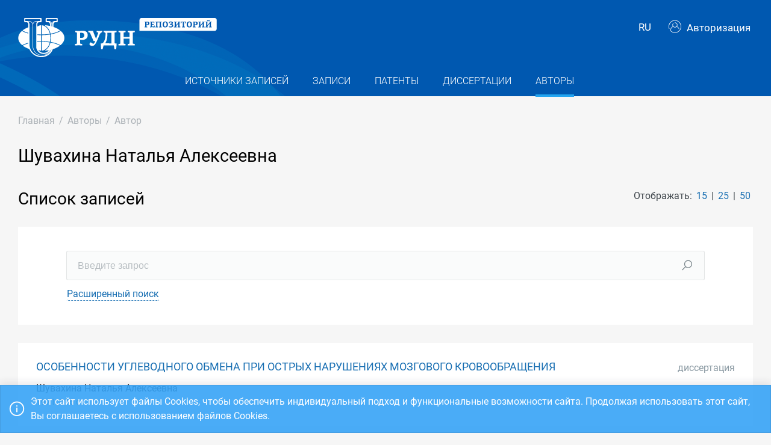

--- FILE ---
content_type: text/html; charset=utf-8
request_url: https://repository.rudn.ru/ru/authors/author/29126/
body_size: 6503
content:


<!DOCTYPE html>
<html lang="ru">
<head>
<meta charset="utf-8" />
<meta http-equiv="X-UA-Compatible" content="IE=edge" />
<meta name="viewport" content="width=device-width, initial-scale=1.0, maximum-scale=1, shrink-to-fit=no" />
 <meta name="keywords" content="Автор публикации Шувахина Наталья Алексеевна" />
  <meta name="description" content="Список публикаций автора Шувахина Наталья Алексеевна" />
   <link rel="canonical" href="https://repository.rudn.ru/ru/authors/author/29126/" />
 <link href="https://repository.rudn.ru/en/authors/author/29126/" hreflang="en" rel="alternate"></link>
  <link rel="shortcut icon" href="/Content/images/favicon.ico" type="image/x-icon">
<link rel="icon" href="/Content/images/favicon.ico" type="image/x-icon">
<title>Шувахина Наталья Алексеевна - список публикаций</title>
<link href="/Content/core?v=yFCu01F9bOn-9Vz6CENgrimd6zJbehxqxag0baTVnQQ1" rel="stylesheet"/>


<!-- Global site tag (gtag.js) - Google Analytics -->
<script async src="https://www.googletagmanager.com/gtag/js?id=UA-135059685-1"></script>
<script>
window.dataLayer = window.dataLayer || [];
function gtag() { dataLayer.push(arguments); }
gtag('js', new Date());
gtag('config', 'UA-135059685-1');
</script>
</head>
<body class="m-page--wide m-footer--push m-aside--offcanvas-default m-page--loading-enabled m-page--loading  ">
<!-- Yandex.Metrika counter -->
<script type="text/javascript">
(function (m, e, t, r, i, k, a) {
m[i] = m[i] || function () { (m[i].a = m[i].a || []).push(arguments) };
m[i].l = 1 * new Date();
for (var j = 0; j < document.scripts.length; j++) {
if (document.scripts[j].src === r) {
return;
}
}
k = e.createElement(t), a = e.getElementsByTagName(t)[0], k.async = 1, k.src = r, a.parentNode.insertBefore
(k, a)
})
(window, document, "script", "https://mc.yandex.ru/metrika/tag.js", "ym");
ym(98619707, "init", { clickmap: true, trackLinks: true, accurateTrackBounce: true });
ym(56056714, "init", {
clickmap: true, trackLinks: true, accurateTrackBounce: true, webvisor:
true
});
</script>
<noscript>
<div>
<img src="https://mc.yandex.ru/watch/98619707" style="position: absolute; left: -9999px;" alt="" />
<img src="https://mc.yandex.ru/watch/56056714" style="position: absolute; left: -9999px;" alt="" />
</div>
</noscript>
<!-- /Yandex.Metrika counter -->
<!-- Top.Mail.Ru counter -->
<script type="text/javascript">
var _tmr = window._tmr || (window._tmr = []);
_tmr.push({ id: "3603518", type: "pageView", start: (new Date()).getTime() });
(function (d, w, id) {
if (d.getElementById(id)) return;
var ts = d.createElement("script"); ts.type = "text/javascript"; ts.async = true; ts.id = id;
ts.src = "https://top-fwz1.mail.ru/js/code.js";
var f = function () {
var s = d.getElementsByTagName("script")[0];
s.parentNode.insertBefore(ts, s);
};
if (w.opera == "[object Opera]") { d.addEventListener("DOMContentLoaded", f, false); }
else { f(); }
})(document, window, "tmr-code");
</script>
<noscript>
<div>
<img src="https://top-fwz1.mail.ru/counter?id=3603518;js=na"
style="position:absolute;left:-9999px;" alt="Top.Mail.Ru" />
</div>
</noscript>
<!-- /Top.Mail.Ru counter -->
<!-- Loader:Begin -->
<div class="m-page-loader m-page-loader--base">
<div class="m-loader m-loader--primary"></div>
</div>
<!-- Loader:End -->
<div class="m-grid m-grid--hor m-grid--root m-page">
<!-- Header:Begin -->

<header id="m_header" class="m-grid__item m-header">

<div class="m-header__top">
<div class="m-container m-container--responsive m-container--xxl m-container--full-height m-page__container">
<div class="m-stack m-stack--ver m-stack--general">
<div class="m-stack__item m-brand">
<div class="m-stack m-stack--ver m-stack--general m-stack--inline">
<div class="m-brand__logo">
<a href="/ru/" class="m-brand__logo-wrapper">
<img alt="Открытый репозиторий РУДН" src="/Content/svg/logo_ru.svg" class="m-logo--large m--visible-desktop" width="330" height="65" />
<img alt="Открытый репозиторий РУДН" src="/Content/svg/logo_ru.svg" class="m-logo--medium m--visible-tablet-and-mobile" width="203" height="40" />
<img alt="Открытый репозиторий РУДН" src="/Content/images/logo_small_.png" class="m-logo--small" width="32" height="52" />
</a>
</div>
</div>
</div>
<div class="m-stack__item m-stack__item--fluid m-header-head" id="m_header_nav">
<div id="m_header_topbar" class="m-topbar m-stack m-stack--ver m-stack--general">
<div class="m-topbar__nav-wrapper">
<ul class="m-topbar__nav m-nav m-nav--inline">
<li  m-dropdown-toggle="click" class="m-nav__item m-dropdown m-dropdown--arrow m-dropdown--align-right m-dropdown--align-push m--padding-left-10 m--padding-right-10" title="Язык"><a class="m-nav__link m-dropdown__toggle btn m-btn m-btn--link" href="#"><span class="m-nav__link-text">RU</span></a><div class="m-dropdown__wrapper"><span class="m-dropdown__arrow m-dropdown__arrow--right m-dropdown__arrow--adjust"></span><div class="m-dropdown__inner"><div class="m-dropdown__body"><div class="m-dropdown__content"><ul class="m-nav--localization m-nav"><li class="m-nav__item"><a class="m-nav__link" href="/en/authors/author/29126/" rel="nofollow" title="English"><span class="m-nav__link-text">English</span></a></li></ul></div></div></div></div></li>
 <li class="m-nav__item">
<a href="/ru/auth/login/" class="m-nav__link">
<span class="m-nav__link-icon m--visible-tablet-and-mobile-table-cell">
<i class="la la-sign-in"></i>
</span>
<span class="m-nav__link-text m--padding-left-10-desktop m--visible-desktop-table-cell">
<i class="flaticon-user m--margin-right-5"></i>
Авторизация
</span>
</a>
</li>

<li class="m-nav__item m--visible-tablet-and-mobile-inline-block">
<a id="m_aside_header_menu_mobile_toggle" href="javascript:;" class="m-nav__link">
<span class="m-nav__link-icon">
<span class="m-nav__link-icon-wrapper">
<i class="flaticon-grid-menu"></i>
</span>
</span>
</a>
</li>
</ul>
</div>
</div>
</div>
</div>
</div>
</div>
<div class="m-header__bottom">
<div class="m-container m-container--responsive m-container--xxl m-container--full-height m-page__container">
<div class="m-stack m-stack--ver m-stack--desktop">
<!-- Menu:Begin -->
<div class="m-stack__item m-stack__item--middle m-stack__item--fluid">
<button class="m-aside-header-menu-mobile-close m-aside-header-menu-mobile-close--skin-light " id="m_aside_header_menu_mobile_close_btn"><i class="la la-close"></i></button>
<div id="m_header_menu" class="m-header-menu m-aside-header-menu-mobile m-aside-header-menu-mobile--offcanvas m-header-menu--skin-dark m-header-menu--submenu-skin-light m-aside-header-menu-mobile--skin-light m-aside-header-menu-mobile--submenu-skin-light ">
<ul class="m-menu__nav m-menu__nav--submenu-arrow">
 <li class="m-menu__item  "  aria-haspopup="true">
<a href="/ru/recordsources/" class="m-menu__link " >
<span class="m-menu__item-here"></span>
 <span class="m-menu__link-text">Источники записей</span>
 </a>
 </li>
 <li class="m-menu__item  "  aria-haspopup="true">
<a href="/ru/records/all/" class="m-menu__link " >
<span class="m-menu__item-here"></span>
 <span class="m-menu__link-text">Записи</span>
 </a>
 </li>
 <li class="m-menu__item  "  aria-haspopup="true">
<a href="/ru/records/patents/" class="m-menu__link " >
<span class="m-menu__item-here"></span>
 <span class="m-menu__link-text">Патенты</span>
 </a>
 </li>
 <li class="m-menu__item  "  aria-haspopup="true">
<a href="/ru/records/dissertations/" class="m-menu__link " >
<span class="m-menu__item-here"></span>
 <span class="m-menu__link-text">Диссертации</span>
 </a>
 </li>
 <li class="m-menu__item m-menu__item--active "  aria-haspopup="true">
<a href="/ru/authors/" class="m-menu__link " >
<span class="m-menu__item-here"></span>
 <span class="m-menu__link-text">Авторы</span>
 </a>
 </li>
</ul>


</div>
</div>
<!-- Menu:End -->
</div>
</div>
</div>

 </header>
<!--Header:End-->
 <!--Page:Begin-->
<div class="m-grid__item m-grid__item--fluid m-grid m-grid--ver-desktop m-grid--desktop m-container m-container--responsive m-container--xxl m-page__container m-body">
 <!-- LeftAside:End -->
<div class="m-grid__item m-grid__item--fluid m-wrapper">
<!--Subheader:Begin -->
<div class="m-subheader ">
<div class="d-flex align-items-end">
<div class="mr-auto">

<ul class="m-subheader__breadcrumbs m-nav m-nav--inline">
<li class="m-nav__item">
<a href="/ru/" class="m-nav__link">
<span class="m-nav__link-text">Главная</span>
</a>
</li>
 <li class="m-nav__separator">/</li>
<li class="m-nav__item">
<a href="/ru/authors/" class="m-nav__link">
<span class="m-nav__link-text">Авторы</span>
</a>
</li>
 <li class="m-nav__separator">/</li>
<li class="m-nav__item">
<a href="/ru/authors/author/29126/" class="m-nav__link">
<span class="m-nav__link-text">Автор</span>
</a>
</li>
</ul>
 </div>
   </div>
</div>
<!--Subheader:End-->
<!--Content:Begin-->
<div class="m-content m-content--padding-top-0">



<div class="d-item">
<div class="d-item__header d-item__row--margin-bottom">
<div style="display:flex;">
<h1 class="d-item__title">
Шувахина Наталья Алексеевна
</h1>
</div>

   </div>
</div>

<div class="m--margin-bottom-30">

<div class="row m--margin-bottom-30">
<div class="col-sm-6">
<h3 class="list-title">Список записей</h3>
</div>
<div class="col-sm-6 text-left text-sm-right">
Отображать:
<ul class="list-sort d-inline list-inline">
<li class="list-sort__item list-inline-item">
<a href="/ru/authors/author/29126/?take=15">15</a>
</li>
<li class="list-sort__item list-inline-item">
<a href="/ru/authors/author/29126/?take=25">25</a>
</li>
<li class="list-sort__item list-inline-item">
<a href="/ru/authors/author/29126/?take=50">50</a>
</li>
</ul>
</div>
</div>
<div class="filter-items m--margin-bottom-30">
<form action="/ru/authors/author/29126/" class="m-form m-form--state" method="get"> <div class="row form-group m-form__group m-form__group--md m-form__group--first">
<div class="col-12">
<div class="input-group search-group">
<input class="form-control m-input" id="Search" maxlength="200" name="Search" placeholder="Введите запрос" type="text" value="" />
<div class="input-group-append">
<button class="btn" type="submit"><i class="la la-search"></i></button>
</div>
</div>
</div>
</div>
 <div class="row form-group m-form__group m-form__group--md m-form__group--last">
<div class="col-12">
<button class="btn btn-link m-btn m--padding-0 m--underlined-0 m--bordered-dashed" data-toggle="advanced-search" type="button">
<span>Расширенный поиск</span>
</button>
</div>
</div>
 <div class="row form-group m-form__group m-form__group--md advanced-search advanced-search-hidden">
<div class="col-md-3">
<label class="" for="RecordTypeId">Тип</label>
<select data-select2-placeholder="Любой" data-select2-search="false" data-toggle="select2" id="RecordTypeId" name="RecordTypeId"><option value=""></option>
<option value="Article">Статья</option>
<option value="Monograph">Монография</option>
<option value="Patent">Патент</option>
<option value="Dissertation">Диссертация</option>
<option value="Manual">Учебник/Учебное пособие</option>
<option value="Taskbook">Сборник задач</option>
<option value="Practicum">Практикум</option>
<option value="Anthology">Антология</option>
<option value="Chrestomathy">Хрестоматия</option>
</select>
</div>
<div class="col-md-3">
<label class="" for="LanguageId">Язык</label>
<select data-select2-placeholder="Любой" data-select2-search="true" data-toggle="select2" id="LanguageId" name="LanguageId"><option value=""></option>
<option value="RU">Русский</option>
<option value="SO">Cомалийский</option>
<option value="AB">Абхазский</option>
<option value="AV">Аварский</option>
<option value="AD">Адыгейский</option>
<option value="AZ">Азербайджанский</option>
<option value="SQ">Албанский</option>
<option value="AL">Алтайский</option>
<option value="EN">Английский</option>
<option value="AR">Арабский</option>
<option value="HY">Армянский</option>
<option value="AF">Африкаанс</option>
<option value="EU">Баскский</option>
<option value="BA">Башкирский</option>
<option value="BE">Белорусский</option>
<option value="BG">Болгарский</option>
<option value="CY">Валлийский</option>
<option value="HU">Венгерский</option>
<option value="VP">Вепсский</option>
<option value="VI">Вьетнамский</option>
<option value="HW">Гавайский</option>
<option value="GL">Галисийский</option>
<option value="NL">Голландский</option>
<option value="EL">Греческий</option>
<option value="GE">Грузинский</option>
<option value="DR">Даргинский</option>
<option value="PR">Дари</option>
<option value="DA">Датский</option>
<option value="HE">Иврит</option>
<option value="IN">Ингушский</option>
<option value="IB">Индонезийский</option>
<option value="IE">Ирландский</option>
<option value="ES">Испанский</option>
<option value="IT">Итальянский</option>
<option value="KD">Кабардино-черкесский</option>
<option value="KK">Казахский</option>
<option value="XA">Калмыцкий</option>
<option value="KA">Каракалпакский</option>
<option value="CB">Карачаево-балкарский</option>
<option value="KR">Карельский</option>
<option value="CA">Каталанский</option>
<option value="KY">Киргизский</option>
<option value="ZH">Китайский</option>
<option value="KV">Коми</option>
<option value="KO">Корейский</option>
<option value="CR">Крымско-татарский</option>
<option value="KM">Кумыкский</option>
<option value="ID">Лакский</option>
<option value="LA">Латинский</option>
<option value="LV">Латышский</option>
<option value="LT">Литовский</option>
<option value="MK">Македонский</option>
<option value="CM">Марийский</option>
<option value="ML">Многоязычный</option>
<option value="MD">Молдавский</option>
<option value="MN">Монгольский</option>
<option value="MO">Мордовский</option>
<option value="UN">Не определен</option>
<option value="DE">Немецкий</option>
<option value="NO">Норвежский</option>
<option value="OS">Осетинский</option>
<option value="FA">Персидский</option>
<option value="PL">Польский</option>
<option value="PT">Португальский </option>
<option value="RO">Румынский</option>
<option value="RE">Русинский</option>
<option value="SA">Санскрит</option>
<option value="SP">Сепеди</option>
<option value="HB">Сербохорватский</option>
<option value="SR">Сербский</option>
<option value="SY">Сирийский</option>
<option value="SK">Словацкий</option>
<option value="SL">Словенский</option>
<option value="ST">Сото</option>
<option value="SW">Суахили</option>
<option value="TJ">Таджикский</option>
<option value="TH">Тайский</option>
<option value="TA">Татарский</option>
<option value="TN">Тохоно</option>
<option value="TL">Транслитерация</option>
<option value="TY">Тувинский</option>
<option value="TR">Турецкий</option>
<option value="TK">Туркменский</option>
<option value="UD">Удмуртский</option>
<option value="UZ">Узбекский</option>
<option value="UK">Украинский</option>
<option value="FI">Финский</option>
<option value="FL">Фламандский</option>
<option value="FR">Французский</option>
<option value="KJ">Хакасский</option>
<option value="KC">Хантыйский</option>
<option value="HI">Хинди</option>
<option value="HR">Хорватский</option>
<option value="CE">Чеченский</option>
<option value="CS">Чешский</option>
<option value="VE">Чивенда</option>
<option value="CV">Чувашский</option>
<option value="SV">Шведский</option>
<option value="CJ">Шорский</option>
<option value="EO">Эсперанто</option>
<option value="ET">Эстонский</option>
<option value="SH">Якутский</option>
<option value="JA">Японский</option>
</select>
</div>
<div class="col-md-3">
<label class="" for="Doi">Digital Object Identifier (DOI)</label>
<input class="form-control m-input" id="Doi" name="Doi" type="text" value="" />
</div>
<div class="col-md-3">
<label class="" for="Year">Год</label>
<input class="form-control m-input" data-val="true" data-val-number="Поле Год должно быть числом" id="Year" maxlength="4" name="Year" type="text" value="" />
</div>
</div>
<div class="row form-group m-form__group m-form__group--md advanced-search advanced-search-hidden">
<div class="col-md-3">
<label class="" for="ElibraryRecordId">eLIBRARY ID</label>
<input class="form-control m-input" id="ElibraryRecordId" name="ElibraryRecordId" type="text" value="" />
</div>
</div>
 <div class="row form-group m-form__group m-form__group--last advanced-search advanced-search-hidden">
<div class="col-md-12">
<button type="submit" class="btn btn-primary m-btn m-btn--custom m-btn--uppercase" data-toggle="submitter">
<i class="icon la la-search"></i>
Найти
</button>
<a href="/ru/authors/author/29126/" class="btn btn-link text-muted">Сбросить</a>
</div>
</div>
<input id="AS" name="AS" type="hidden" value="False" /></form></div>
<section class="list-items m--margin-bottom-30">

<article class="list-items__item container-fluid">
<div class="row m--margin-bottom-10">
<h4 class="list-items__item-title col-lg-10 col-sm-9">
<a href="/ru/records/dissertation/record/49593/" target="_self">
ОСОБЕННОСТИ УГЛЕВОДНОГО ОБМЕНА ПРИ ОСТРЫХ НАРУШЕНИЯХ МОЗГОВОГО КРОВООБРАЩЕНИЯ
</a>
</h4>
<div class="list-items__item-type text-left text-sm-right col-lg-2 col-sm-3">Диссертация</div>
</div>
 <div class="list-items__item-authors row">
<div class="col-12">
Шувахина Наталья Алексеевна
</div>
</div>

<div class="list-items__item-source row">
<div class="col-12">
 


1971. 
116 с.
</div>
</div>
</article></section>
<div class="row">
<div class="col-sm-6">
<div class="pagination-container"><ul class="pagination"><li class="paginate_button page-item last first active"><a class="page-link">1</a></li></ul></div>
</div>
<div class="col-sm-6 text-left text-sm-right">
<div><p>Страница 1 из 1. Записи с 1 по 1 из 1</p></div>
</div>
</div>

</div>
 <h3 class="list-title m--margin-bottom-30">Другие авторы</h3>
<section class="list-items">
<article class="list-items__item container-fluid" data-id="29124" data-title="Боров Леонид Иванович">
<div class="row">
<div class="col-sm-6">
<h4 class="list-items__item-title list-items__item-title--ignore-case">
<i class="flaticon-user m--margin-right-5"></i>
<a href="/ru/authors/author/29124/">
Боров Леонид Иванович
</a>
</h4>
</div>
<div class="col-sm-6 list-items__count text-left text-sm-right">
Записей: 2
</div>
</div>
</article> <article class="list-items__item container-fluid" data-id="29128" data-title="Малов Аркадий Николаевич">
<div class="row">
<div class="col-sm-6">
<h4 class="list-items__item-title list-items__item-title--ignore-case">
<i class="flaticon-user m--margin-right-5"></i>
<a href="/ru/authors/author/29128/">
Малов Аркадий Николаевич
</a>
</h4>
</div>
<div class="col-sm-6 list-items__count text-left text-sm-right">
Записей: 1
</div>
</div>
</article> </section>


</div>
<!--Content:End-->
</div>
</div>
<!--Page:End-->
<!--Footer:Begin-->
<footer class="m-grid__item m-footer ">
<div class="m-container m-container--responsive m-container--xxl m-container--full-height m-page__container">
<div class="m-footer__wrapper">
<div class="m-stack m-stack--flex-mobile m-stack--ver m-stack--desktop-and-tablet">
<div class="m-stack__item m-stack__item--left m-stack__item--top m-stack__item--last">
<img alt="Российский университет дружбы народов" src="/Content/images/logo_footer.png" width="180" height="60" />
<ul class="list-socials">
<li class="list-socials__item">
<a href="http://vkontakte.ru/club1711" target="_blank" rel="nofollow">
<span class="list-socials__icon list-socials__icon--vk">
<object>
<svg viewBox="0 0 24 24">
<use class="svg-icon" xmlns:xlink="http://www.w3.org/1999/xlink" xlink:href="/Content/svg/rudn_sprite.svg#vk" x="0" y="0"></use>
</svg>
</object>
</span>
</a>
</li>
<li class="list-socials__item">
<a href="https://www.youtube.com/channel/UCnl1_mDInBHWEUNifLa9_aA/featured" target="_blank" rel="nofollow">
<span class="list-socials__icon list-socials__icon--youtube">
<object>
<svg viewBox="0 0 24 24">
<use class="svg-icon" xmlns:xlink="http://www.w3.org/1999/xlink" xlink:href="/Content/svg/rudn_sprite.svg#youtube" x="0" y="0"></use>
</svg>
</object>
</span>
</a>
</li>
<li class="list-socials__item">
<a href="https://t.me/RUDNstudentslife" target="_blank" rel="nofollow">
<span class="list-socials__icon list-socials__icon--telegram" style="vertical-align: unset;text-align:center;">
<object>
<svg viewBox="0 0 24 24" style="width:20px;height:18px;">
<use class="svg-icon" xmlns:xlink="http://www.w3.org/1999/xlink" xlink:href="/Content/svg/rudn_sprite.svg#telegram" x="0" y="0"></use>
</svg>
</object>
</span>
</a>
</li>
<li class="list-socials__item">
<a href="https://ok.ru/rudnuniversity" target="_blank" rel="nofollow">
<span class="list-socials__icon list-socials__icon--odnoklassniki">
<object>
<svg viewBox="0 0 24 24">
<use class="svg-icon" xmlns:xlink="http://www.w3.org/1999/xlink" xlink:href="/Content/svg/rudn_sprite.svg#odnoklassniki" x="0" y="0"></use>
</svg>
</object>
</span>
</a>
</li>
<li class="list-socials__item">
<a href="https://dzen.ru/rudn_university" target="_blank" rel="nofollow">
<span class="list-socials__icon list-socials__icon--dzen">
<object>
<svg viewBox="0 0 24 24">
<use class="svg-icon" xmlns:xlink="http://www.w3.org/1999/xlink" xlink:href="/Content/svg/rudn_sprite.svg#dzen" x="0" y="0"></use>
</svg>
</object>
</span>
</a>
</li>
</ul>

</div>
<div class="m-stack__item m-stack__item--right m-stack__item--top m-stack__item--first">

 <ul class="list-links m--margin-bottom-10">
 <li>
<a href="/contacts/" class="list-link">Контакты</a>
</li>
 <li>
<div class="dropdown list-agreements">
<a href="#" class="list-link list-agreements__link" data-toggle="dropdown">Соглашения</a>
<div class="dropdown-menu dropdown-menu-right">
 <a class="dropdown-item" href="/static/index/polozhenie.pdf/" target="_blank">Пользовательское соглашение</a>
 <a class="dropdown-item" href="/static/index/reglament.pdf/" target="_blank">Регламент</a>
 </div>
</div>
</li>
 <li>
<a href="http://journals.rudn.ru/" class="list-link">Портал научных журналов</a>
</li>
 <li>
<a href="https://www.rudn.ru/" class="list-link">Главный сайт университета</a>
</li>
 <li>
<a href="https://lk.rudn.ru/" class="list-link">Сайт личного кабинета РУДН</a>
</li>
 </ul>

<div class="m-footer__copyright">
© «Российский университет дружбы народов»
</div>
</div>
</div>
</div>
</div>
</footer>
<!--Footer:End-->
</div>
<script type="text/javascript">window.culture = 'ru-RU';</script>
<script src="/Scripts/core?v=lmcTFyT9cZIri0P93gK9hYp5HphX3Wu1Pw6g9CSxtH41"></script>

<script type="text/javascript" src="/Scripts/vendors/i18n/select2/ru.js"></script>
<script type="text/javascript">UNO.options('authors.author', {
  "urlDelete": "/ru/authors/delete/29126/"
});</script>

<script type="text/javascript" src="/ru/locale/"></script>
<script type="text/javascript">
UNO.options('app', { baseUrl: 'https://repository.rudn.ru', version: '6.11.4.22295', culture: 'ru-RU' });
UNO.get('app').init();
</script>

<script src="/Scripts/authors.author?v=fV2WljQT-_h88Af200xNBZoOaBmakKJUjBex9vR_mnk1"></script>

<script type="text/javascript">
UNO.get('advanced-search');
UNO.get('authors.author').init();
</script>

<!--MiniProfiler-->

</body>
</html>
